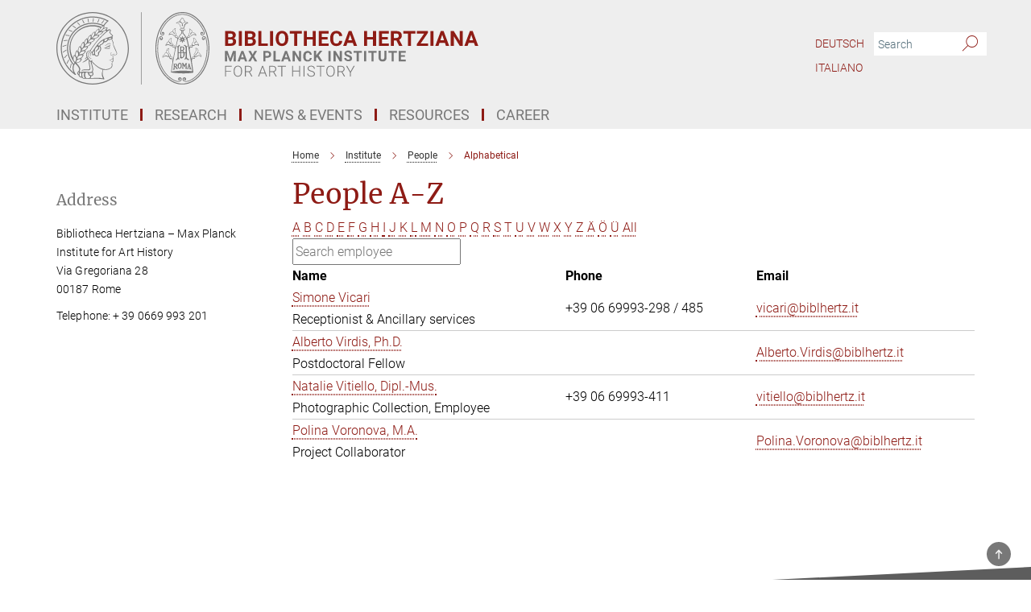

--- FILE ---
content_type: text/html; charset=utf-8
request_url: https://www.biblhertz.it/en/employees?letter=V&previous_letter=V
body_size: 14344
content:
<!DOCTYPE html>
<html prefix="og: http://ogp.me/ns#" lang="en">
<head>
  <meta http-equiv="X-UA-Compatible" content="IE=edge">
  <meta content="width=device-width, initial-scale=1.0" name="viewport">
  <meta http-equiv="Content-Type" content="text/html; charset=utf-8"/>
  <title>Alphabetical</title>
  
  <meta name="keywords" content="" /><meta name="description" content="" />
  
  
<meta property="og:title" content="People">
<meta property="og:description" content="">
<meta property="og:type" content="website">
<meta property="og:url" content="https://www.biblhertz.it/en/employees">
<meta property="og:image" content="https://www.biblhertz.it/assets/og-logo-281c44f14f2114ed3fe50e666618ff96341055a2f8ce31aa0fd70471a30ca9ed.jpg">


  
  


  <meta name="msapplication-TileColor" content="#fff" />
<meta name="msapplication-square70x70logo" content="/assets/touch-icon-70x70-16c94b19254f9bb0c9f8e8747559f16c0a37fd015be1b4a30d7d1b03ed51f755.png" />
<meta name="msapplication-square150x150logo" content="/assets/touch-icon-150x150-3b1e0a32c3b2d24a1f1f18502efcb8f9e198bf2fc47e73c627d581ffae537142.png" />
<meta name="msapplication-wide310x150logo" content="/assets/touch-icon-310x150-067a0b4236ec2cdc70297273ab6bf1fc2dcf6cc556a62eab064bbfa4f5256461.png" />
<meta name="msapplication-square310x310logo" content="/assets/touch-icon-310x310-d33ffcdc109f9ad965a6892ec61d444da69646747bd88a4ce7fe3d3204c3bf0b.png" />
<link rel="apple-touch-icon" type="image/png" href="/assets/touch-icon-180x180-a3e396f9294afe6618861344bef35fc0075f9631fe80702eb259befcd682a42c.png" sizes="180x180">
<link rel="icon" type="image/png" href="/assets/touch-icon-32x32-143e3880a2e335e870552727a7f643a88be592ac74a53067012b5c0528002367.png" sizes="32x32">

  <link rel="preload" href="/assets/roboto-v20-latin-ext_latin_greek-ext_greek_cyrillic-ext_cyrillic-700-8d2872cf0efbd26ce09519f2ebe27fb09f148125cf65964890cc98562e8d7aa3.woff2" as="font" type="font/woff2" crossorigin="anonymous">
  
  
  
  <script>var ROOT_PATH = '/';var LANGUAGE = 'en';var PATH_TO_CMS = 'https://biblhertz.iedit.mpg.de';var INSTANCE_NAME = 'biblhertz';</script>
  
      <link rel="stylesheet" media="all" href="/assets/custom_gen/custom_biblhertz_responsive_live_dark_gray-02ba234728762993d8248cabd2b773283c5974e37bdb70547012f370971ac710.css" />
    <link rel="stylesheet" media="all" href="/assets/responsive/headerstylesheets/biblhertz-header-49cdc33d2ba4a6ba41999c0cf8b00d943c1ab8305a78ceacff0b6d4ee472d5e3.css" />

<script>
  window.addEventListener("load", function() {
    var linkElement = document.createElement("link");
    linkElement.rel="stylesheet";
    linkElement.href="/assets/katex/katex-4c5cd0d7a0c68fd03f44bf90378c50838ac39ebc09d5f02a7a9169be65ab4d65.css";
    linkElement.media="all";
    document.head.appendChild(linkElement);
  });
</script>


  

  

  <script>
  if(!window.DCLGuard) {
    window.DCLGuard=true;
  }
</script>
<script type="module">
//<![CDATA[
document.body.addEventListener('Base',function(){  (function (global) {
    if (global.MpgApp && global.MpgApp.object) {
      global.MpgApp.object.id = +'2377234';
    }
  }(window));
});
/*-=deferred=-*/
//]]>
</script>
  <link rel="canonical" href="https://www.biblhertz.it/en/employees" />


  
  <meta name="csrf-param" content="authenticity_token" />
<meta name="csrf-token" content="tplQWKwgIwYJAsrQgYv6tmQGOANBKuLf8e_b_Xbm4MtUriO__dkQXmHm8tpBTaQD2s_EixPmuY0N4PzxElS6UQ" />
  <meta name="generator" content="JustRelate CX Cloud (www.justrelate.com)" />
  
  
      <link rel="alternate" hreflang="de" href="https://www.biblhertz.it/de/employees" />
    <link rel="alternate" hreflang="it" href="https://www.biblhertz.it/it/employees" />
    <link rel="alternate" hreflang="en" href="https://www.biblhertz.it/en/employees" />


  
    <script type="module" >
      window.allHash = { 'manifest':'/assets/manifest-04024382391bb910584145d8113cf35ef376b55d125bb4516cebeb14ce788597','responsive/modules/display_pubman_reference_counter':'/assets/responsive/modules/display_pubman_reference_counter-8150b81b51110bc3ec7a4dc03078feda26b48c0226aee02029ee6cf7d5a3b87e','responsive/modules/video_module':'/assets/responsive/modules/video_module-231e7a8449475283e1c1a0c7348d56fd29107c9b0d141c824f3bd51bb4f71c10','responsive/live/annual_report_overview':'/assets/responsive/live/annual_report_overview-f7e7c3f45d3666234c0259e10c56456d695ae3c2df7a7d60809b7c64ce52b732','responsive/live/annual_review_overview':'/assets/responsive/live/annual_review_overview-49341d85de5d249f2de9b520154d516e9b4390cbf17a523d5731934d3b9089ec','responsive/live/deferred-picture-loader':'/assets/responsive/live/deferred-picture-loader-088fb2b6bedef1b9972192d465bc79afd9cbe81cefd785b8f8698056aa04cf93','responsive/live/employee':'/assets/responsive/live/employee-ac8cd3e48754c26d9eaf9f9965ab06aca171804411f359cbccd54a69e89bc31c','responsive/live/employee_landing_page':'/assets/responsive/live/employee_landing_page-ac8cd3e48754c26d9eaf9f9965ab06aca171804411f359cbccd54a69e89bc31c','responsive/live/employee_search':'/assets/responsive/live/employee_search-47a41df3fc7a7dea603765ad3806515b07efaddd7cf02a8d9038bdce6fa548a1','responsive/live/event_overview':'/assets/responsive/live/event_overview-817c26c3dfe343bed2eddac7dd37b6638da92babec077a826fde45294ed63f3c','responsive/live/gallery_overview':'/assets/responsive/live/gallery_overview-459edb4dec983cc03e8658fafc1f9df7e9d1c78786c31d9864e109a04fde3be7','responsive/live/institute_page':'/assets/responsive/live/institute_page-03ec6d8aaec2eff8a6c1522f54abf44608299523f838fc7d14db1e68d8ec0c7a','responsive/live/institutes_map':'/assets/responsive/live/institutes_map-588c0307e4a797238ba50134c823708bd3d8d640157dc87cf24b592ecdbd874e','responsive/live/job_board':'/assets/responsive/live/job_board-0db2f3e92fdcd350960e469870b9bef95adc9b08e90418d17a0977ae0a9ec8fd','responsive/live/newsroom':'/assets/responsive/live/newsroom-c8be313dabf63d1ee1e51af14f32628f2c0b54a5ef41ce999b8bd024dc64cad2','responsive/live/organigramm':'/assets/responsive/live/organigramm-18444677e2dce6a3c2138ce8d4a01aca7e84b3ea9ffc175b801208634555d8ff','responsive/live/research_page':'/assets/responsive/live/research_page-c8be313dabf63d1ee1e51af14f32628f2c0b54a5ef41ce999b8bd024dc64cad2','responsive/live/science_gallery_overview':'/assets/responsive/live/science_gallery_overview-5c87ac26683fe2f4315159efefa651462b87429147b8f9504423742e6b7f7785','responsive/live/tabcard':'/assets/responsive/live/tabcard-be5f79406a0a3cc678ea330446a0c4edde31069050268b66ce75cfda3592da0d','live/advent_calendar':'/assets/live/advent_calendar-4ef7ec5654db2e7d38c778dc295aec19318d2c1afcbbf6ac4bfc2dde87c57f12','live/employee':'/assets/live/employee-fb8f504a3309f25dbdd8d3cf3d3f55c597964116d5af01a0ba720e7faa186337','live/employee_landing_page':'/assets/live/employee_landing_page-fb8f504a3309f25dbdd8d3cf3d3f55c597964116d5af01a0ba720e7faa186337','live/gallery_overview':'/assets/live/gallery_overview-18a0e0553dd83304038b0c94477d177e23b8b98bff7cb6dd36c7c99bf8082d12','live/podcast_page':'/assets/live/podcast_page-fe7023d277ed2b0b7a3228167181231631915515dcf603a33f35de7f4fd9566f','live/video_page':'/assets/live/video_page-62efab78e58bdfd4531ccfc9fe3601ea90abeb617a6de220c1d09250ba003d37','responsive/mpg_common/live/dropdown_list':'/assets/responsive/mpg_common/live/dropdown_list-71372d52518b3cb50132756313972768fdec1d4fa3ffa38e6655696fe2de5c0b','responsive/mpg_common/live/event_calendar':'/assets/responsive/mpg_common/live/event_calendar-719dd7e7333c7d65af04ddf8e2d244a2646b5f16d0d7f24f75b0bb8c334da6a5','responsive/mpg_common/live/event_registration':'/assets/responsive/mpg_common/live/event_registration-e6771dca098e37c2858ff2b690497f83a2808b6c642e3f4540e8587e1896c84e','responsive/mpg_common/live/expandable':'/assets/responsive/mpg_common/live/expandable-e2143bde3d53151b5ff7279eaab589f3fefb4fd31278ca9064fd6b83b38d5912','responsive/mpg_common/live/gallery_youtube_video':'/assets/responsive/mpg_common/live/gallery_youtube_video-b859711b59a5655b5fa2deb87bd0d137460341c3494a5df957f750c716970382','responsive/mpg_common/live/interactive_table':'/assets/responsive/mpg_common/live/interactive_table-bff65d6297e45592f8608cd64814fc8d23f62cb328a98b482419e4c25a31fdde','responsive/mpg_common/live/intersection-observer':'/assets/responsive/mpg_common/live/intersection-observer-9e55d6cf2aac1d0866ac8588334111b664e643e4e91b10c5cbb42315eb25d974','responsive/mpg_common/live/main_menu':'/assets/responsive/mpg_common/live/main_menu-43966868573e0e775be41cf218e0f15a6399cf3695eb4297bae55004451acada','responsive/mpg_common/live/news_publication_overview':'/assets/responsive/mpg_common/live/news_publication_overview-d1aae55c18bfd7cf46bad48f7392e51fc1b3a3b887bc6312a39e36eaa58936fa','responsive/mpg_common/live/reverse':'/assets/responsive/mpg_common/live/reverse-9d6a32ce7c0f41fbc5249f8919f9c7b76cacd71f216c9e6223c27560acf41c8b','responsive/mpg_common/live/shuffle':'/assets/responsive/mpg_common/live/shuffle-14b053c3d32d46209f0572a91d3240487cd520326247fc2f1c36ea4d3a6035eb','responsive/mpg_common/live/slick_lazyloader':'/assets/responsive/mpg_common/live/slick_lazyloader-ea2704816b84026f362aa3824fcd44450d54dffccb7fca3c853d2f830a5ce412','responsive/mpg_common/live/video':'/assets/responsive/mpg_common/live/video-55b7101b2ac2622a81eba0bdefd94b5c5ddf1476b01f4442c3b1ae855b274dcf','responsive/mpg_common/live/youtube_extension':'/assets/responsive/mpg_common/live/youtube_extension-2b42986b3cae60b7e4153221d501bc0953010efeadda844a2acdc05da907e90f','preview/_pdf_sorting':'/assets/preview/_pdf_sorting-8fa7fd1ef29207b6c9a940e5eca927c26157f93f2a9e78e21de2578e6e06edf0','preview/advent_calendar':'/assets/preview/advent_calendar-4ef7ec5654db2e7d38c778dc295aec19318d2c1afcbbf6ac4bfc2dde87c57f12','preview/annual_review_search':'/assets/preview/annual_review_search-8fa7fd1ef29207b6c9a940e5eca927c26157f93f2a9e78e21de2578e6e06edf0','preview/edit_overlays':'/assets/preview/edit_overlays-cef31afd41d708f542672cc748b72a6b62ed10df9ee0030c11a0892ae937db70','preview/employee':'/assets/preview/employee-fb8f504a3309f25dbdd8d3cf3d3f55c597964116d5af01a0ba720e7faa186337','preview/employee_landing_page':'/assets/preview/employee_landing_page-fb8f504a3309f25dbdd8d3cf3d3f55c597964116d5af01a0ba720e7faa186337','preview/gallery_overview':'/assets/preview/gallery_overview-ca27fbd8e436a0f15e28d60a0a4a5861f7f9817b9cb44cb36ae654ebe03eec2a','preview/lodash':'/assets/preview/lodash-01fbab736a95109fbe4e1857ce7958edc28a78059301871a97ed0459a73f92d2','preview/overlay':'/assets/preview/overlay-4b3006f01cc2a80c44064f57acfdb24229925bbf211ca5a5e202b0be8cd2e66e','preview/overlay_ajax_methods':'/assets/preview/overlay_ajax_methods-0cceedf969995341b0aeb5629069bf5117896d2b053822e99f527e733430de65','preview/pdf_overview':'/assets/preview/pdf_overview-8fa7fd1ef29207b6c9a940e5eca927c26157f93f2a9e78e21de2578e6e06edf0','preview/podcast_page':'/assets/preview/podcast_page-8b696f28fe17c5875ac647a54463d6cf4beda5fa758ba590dd50d4f7d11e02a0','preview/preview':'/assets/preview/preview-7d20d27ffa274bf0336cbf591613fbbffd4fa684d745614240e81e11118b65c2','preview/science_gallery_overview':'/assets/preview/science_gallery_overview-00600feadb223d3b4cb5432a27cc6bee695f2b95225cb9ecf2e9407660ebcc35','preview/video_page':'/assets/preview/video_page-5359db6cf01dcd5736c28abe7e77dabdb4c7caa77184713f32f731d158ced5a8','preview_manifest':'/assets/preview_manifest-04024382391bb910584145d8113cf35ef376b55d125bb4516cebeb14ce788597','editmarker':'/assets/editmarker-b8d0504e39fbfef0acc731ba771c770852ec660f0e5b8990b6d367aefa0d9b9c','live':'/assets/live-4aa8e228b0242df1d2d064070d3be572a1ad3e67fe8c70b092213a5236b38737','print':'/assets/print-08c7a83da7f03ca9674c285c1cc50a85f44241f0bcef84178df198c8e9805c3c','mpg_base':'/assets/mpg_base-161fbafcd07f5fc9b56051e8acd88e712c103faef08a887e51fdcf16814b7446','mpg_fouc':'/assets/mpg_fouc-e8a835d89f91cf9c99be7a651f3ca1d04175934511621130554eef6aa910482c','mpg_amd':'/assets/mpg_amd-7c9ab00ac1b3a8c78cac15f76b6d33ed50bb1347cea217b0848031018ef80c94','mpg_amd_bundle':'/assets/mpg_amd_bundle-932e0d098e1959a6b4654b199e4c02974ab670115222c010a0bcc14756fce071','responsive/friendlycaptcha/widget.module.min':'/assets/responsive/friendlycaptcha/widget.module.min-19cabfb2100ce6916acaa628a50895f333f8ffb6a12387af23054565ee2122f2','responsive/honeybadger.min':'/assets/responsive/honeybadger.min-213763a8258237e8c4d12f0dbd98d8a966023b02f7433c1a05c1bace6ef120ec','responsive_live':'/assets/responsive_live-d4b4a938cbf67a69dc6ba9767c95bb10486874f069e457abc2ad6f53c7126fac','katex/katex':'/assets/katex/katex-ca9d4097b1925d5d729e5c4c7ffcdb44112ba08c53e7183feb26afa6927cc4fd','responsive/tsmodules/cashew':'/assets/responsive/tsmodules/cashew-f2b3a6f988f933937212c2239a5008703225511ab19b4a6d6cbead2e9904ae21','responsive/tsmodules/datahandler':'/assets/responsive/tsmodules/datahandler-18b09253aa824ba684b48d41aea5edb6321851210404bdc3c47922c961181980','responsive/tsmodules/edit-menu':'/assets/responsive/tsmodules/edit-menu-ed8038730fbc4b64d700f28f3ccdcc8c33cc558e1182af3f37b6b4374a3ad3b6','responsive/tsmodules/edit':'/assets/responsive/tsmodules/edit-80ca9b5137f2eeb575e45f3ff1fd611effb73bd27d9f920d5f758c27a4212067','responsive/tsmodules/image-information':'/assets/responsive/tsmodules/image-information-2766379bd0ae7c612169084e5437d5662006eec54acbecba9f83ac8773ac20fa','responsive/tsmodules/languages':'/assets/responsive/tsmodules/languages-33d886fa0f8a758ac8817dfaf505c136d22e86a95988298f3b14cf46c870a586','responsive/tsmodules/menu':'/assets/responsive/tsmodules/menu-dc7cee42b20a68a887e06bb1979d6ecc601ff8dd361b80cc6a8190e33ab7f005','responsive/tsmodules/notify':'/assets/responsive/tsmodules/notify-44b67b61195156d3827af8dfd00797cd327f013dc404720659f2d3da19cf6f77','responsive/tsmodules/virtual-form':'/assets/responsive/tsmodules/virtual-form-31974440dbd9f79534149b9376a63b1f2e0b542abb5ba898e4fbaeef377d66ca' }
    </script>
    <script type="module">
//<![CDATA[
document.body.addEventListener('AMD',function(){    requirejs.config({
      waitSeconds:0,
      paths: allHash
    })
});
/*-=deferred=-*/
//]]>
</script></head>

 <body class="biblhertz employee_list  language-en" id="top">
  
  
  

<header class="navbar hero navigation-on-bottom">

  <div class="container remove-padding header-main-container">


    <div class="navbar-header">
        <a class="navbar-brand mpg-icon mpg-icon-logo language-en language-endarkgray" aria-label="Logo Bibliotheca Hertziana – Max Planck Institute for Art History, go to homepage" href="/en/home"></a>
    </div>

    <div class="lang-search">
      <div class="collapse navbar-collapse bs-navbar-collapse">
        <ul class="hidden-xs hidden-sm nav navbar-nav navbar-right navbar-meta">
          <li class="language-switcher-links">
            
    <a href="/de/employees">Deutsch</a>
  <a href="/it/employees">Italiano</a>


          </li>
          <li>
            <form class="navbar-form navbar-left search-field hidden-xs" role="search" action="/2263/search-result" accept-charset="UTF-8" method="get">
  <div class="form-group noindex">
    <input class="form-control searchfield"
      name="searchfield"
      placeholder="Search"
      value=""
      type="search"
      aria-label="You did not enter a query."
    />
    <button class="btn btn-default searchbutton" aria-label="Search">
      <i class="mpg-icon mpg-icon-search" role="img" aria-hidden="true"></i>
    </button>
  </div>
</form>
          </li>
          <li>
            
          </li>

        </ul>
      </div>
    </div>


    <div class="navbar-title-wrapper">

      <nav class="navbar navbar-default" aria-label="Main navigation">
        <div class="navbar-header">
          <div class="visible-xs visible-sm">
            <button class="nav-btn navbar-toggle" type="button" data-toggle="collapse" data-target="#main-navigation-container" aria-haspopup="true" aria-expanded="false" aria-label="Main navigation switch">
              <svg width="40" height="40" viewBox="-25 -25 50 50">
                <circle cx="0" cy="0" r="25" fill="none"/>
                <rect class="burgerline-1" x="-15" y="-12" width="30" height="4" fill="black"/>
                <rect class="burgerline-2" x="-15" y="-2" width="30" height="4" fill="black"/>
                <rect class="burgerline-3" x="-15" y="8" width="30" height="4" fill="black"/>
              </svg>
            </button>
          </div>
        </div>

        <div class="collapse navbar-collapse js-navbar-collapse noindex" id="main-navigation-container">

          <div class="mobile-search-pwa-container">
            <div class="mobile-search-container">
              <form class="navbar-form navbar-left search-field visible-sm visible-xs mobile clearfix" role="search" action="/2263/search-result" accept-charset="UTF-8" method="get">
  <div class="form-group noindex">
    <input class="form-control searchfield"
      name="searchfield"
      placeholder="Search"
      value=""
      type="search"
      aria-label="You did not enter a query."
    />
    <button class="btn btn-default searchbutton" aria-label="Search">
      <i class="mpg-icon mpg-icon-search" role="img" aria-hidden="true"></i>
    </button>
  </div>
</form>
            </div>
              
          </div>

          
            <ul class="nav navbar-nav col-xs-12" id="main_nav" data-timestamp="2026-01-07T15:01:28.983Z">
<li class="dropdown mega-dropdown clearfix" tabindex="0" data-positioning="3">
<a class="main-navi-item dropdown-toggle undefined" id="Root-en.0">Institute<span class="arrow-dock"></span></a><a class="dropdown-toggle visible-xs visible-sm" data-no-bs-toggle="dropdown" role="button" aria-expanded="false" aria-controls="flyout-Root-en.0"><span class="mpg-icon mpg-icon-down2"></span></a><ul id="flyout-Root-en.0" class="col-xs-12 dropdown-menu  mega-dropdown-menu row">
<li class="col-xs-12 col-sm-4 menu-column"><ul class="main">
<li class="dropdown-title"><a href="/en/mission" id="Root-en.0.0.0">Mission</a></li>
<li class="dropdown-title">
<a href="/en/structure" id="Root-en.0.0.1">Structure</a><ul>
<li><a href="/en/structure/directors" id="Root-en.0.0.1.0">Board of Directors</a></li>
<li><a href="/en/structure/pr" id="Root-en.0.0.1.1">Public Relations</a></li>
<li><a href="/structure/library" id="Root-en.0.0.1.2">Library</a></li>
<li><a href="/en/structure/photographic-collection" id="Root-en.0.0.1.3">Photographic Collection</a></li>
<li><a href="/en/structure/publications" id="Root-en.0.0.1.4">Publications</a></li>
<li><a href="/en/structure/digital-humanities" id="Root-en.0.0.1.5">Digital Humanities</a></li>
<li><a href="/en/structure/administration" id="Root-en.0.0.1.6">Administration</a></li>
<li><a href="/3045940/facility-management" id="Root-en.0.0.1.7">Facility Management</a></li>
</ul>
</li>
<li class="dropdown-title"><a href="/en/people" id="Root-en.0.0.2">People</a></li>
</ul></li>
<li class="col-xs-12 col-sm-4 menu-column"><ul class="main">
<li class="dropdown-title"><a href="/en/history" id="Root-en.0.1.0">History</a></li>
<li class="dropdown-title"><a href="/en/scientific-advisory-board" id="Root-en.0.1.1">Scientific Advisory Board</a></li>
<li class="dropdown-title"><a href="/en/board-of-trustees" id="Root-en.0.1.2">The board of trustees</a></li>
<li class="dropdown-title">
<a href="/en/reports" id="Root-en.0.1.3">Reports</a><ul>
<li><a href="/en/status-reports" id="Root-en.0.1.3.0">Status Reports</a></li>
<li><a href="/en/yearbook" id="Root-en.0.1.3.1">Annual Reports of the Max Planck Society</a></li>
</ul>
</li>
</ul></li>
<li class="col-xs-12 col-sm-4 menu-column"><ul class="main">
<li class="dropdown-title">
<a href="/en/contact" id="Root-en.0.2.0">Contact</a><ul><li><a href="/en/opening-hours-and-admission" id="Root-en.0.2.0.0">Opening Hours &amp; Admission</a></li></ul>
</li>
<li class="dropdown-title"><a href="/en/guided-tours" id="Root-en.0.2.1">Guided Tours</a></li>
</ul></li>
</ul>
</li>
<li class="dropdown mega-dropdown clearfix" tabindex="0" data-positioning="3">
<a class="main-navi-item dropdown-toggle undefined" id="Root-en.1">Research<span class="arrow-dock"></span></a><a class="dropdown-toggle visible-xs visible-sm" data-no-bs-toggle="dropdown" role="button" aria-expanded="false" aria-controls="flyout-Root-en.1"><span class="mpg-icon mpg-icon-down2"></span></a><ul id="flyout-Root-en.1" class="col-xs-12 dropdown-menu  mega-dropdown-menu row">
<li class="col-xs-12 col-sm-4 menu-column"><ul class="main">
<li class="dropdown-title">
<a href="/en/departments" id="Root-en.1.0.0">Research Departments</a><ul>
<li><a href="/en/dept-michalsky" id="Root-en.1.0.0.0">Department Michalsky</a></li>
<li><a href="/en/dept-weddigen" id="Root-en.1.0.0.1">Department Weddigen</a></li>
</ul>
</li>
<li class="dropdown-title"><a href="/en/junior-scholars" id="Root-en.1.0.1">Junior Scholars</a></li>
<li class="dropdown-title"><a href="/en/reasearch-projects-all" id="Root-en.1.0.2">Research Projects A-Z</a></li>
</ul></li>
<li class="col-xs-12 col-sm-4 menu-column"><ul class="main">
<li class="dropdown-title">
<a href="/en/research-groups" id="Root-en.1.1.0">Research Groups</a><ul>
<li><a href="/en/research-group-borgo" id="Root-en.1.1.0.0">LMRG Borgo</a></li>
<li><a href="/en/research-groups/visualizing-science" id="Root-en.1.1.0.1">MPRG Fransen</a></li>
<li><a href="/machine-visual-culture" id="Root-en.1.1.0.2">MPRG Impett</a></li>
</ul>
</li>
<li class="dropdown-title"><a href="/3761748/International-Max-Planck-Research-School-for-Multimodal-Digital-Humanities" id="Root-en.1.1.1">RESEARCH SCHOOL </a></li>
<li class="dropdown-title"><a href="/en/roma-communis-patria" id="Root-en.1.1.2">Senior Scholar</a></li>
<li class="dropdown-title"><a href="/en/insights" id="Root-en.1.1.3">VIDEO SERIES HERTZIANA INSIGHTS</a></li>
</ul></li>
<li class="col-xs-12 col-sm-4 menu-column"><ul class="main">
<li class="dropdown-title"><a href="/en/visiting-professor" id="Root-en.1.2.0">Visiting Professors</a></li>
<li class="dropdown-title"><a href="/3523218/Henriette-Hertz-Lecture" id="Root-en.1.2.1">Henriette Hertz Lecture</a></li>
<li class="dropdown-title"><a href="/en/associated-projects" id="Root-en.1.2.2">Associated Projects</a></li>
<li class="dropdown-title"><a href="/en/emeriti" id="Root-en.1.2.3">Emeritae &amp; Emeriti</a></li>
</ul></li>
</ul>
</li>
<li class="dropdown mega-dropdown clearfix" tabindex="0" data-positioning="2">
<a class="main-navi-item dropdown-toggle undefined" id="Root-en.2">News &amp; Events<span class="arrow-dock"></span></a><a class="dropdown-toggle visible-xs visible-sm" data-no-bs-toggle="dropdown" role="button" aria-expanded="false" aria-controls="flyout-Root-en.2"><span class="mpg-icon mpg-icon-down2"></span></a><ul id="flyout-Root-en.2" class="col-xs-12 dropdown-menu  mega-dropdown-menu row">
<li class="col-xs-12 col-sm-4 menu-column"><ul class="main"><li class="dropdown-title"><a href="/en/news" id="Root-en.2.0.0">News</a></li></ul></li>
<li class="col-xs-12 col-sm-4 menu-column"><ul class="main"><li class="dropdown-title"><a href="/en/events" id="Root-en.2.1.0">Events</a></li></ul></li>
</ul>
</li>
<li class="dropdown mega-dropdown clearfix" tabindex="0" data-positioning="3">
<a class="main-navi-item dropdown-toggle undefined" id="Root-en.3">Resources<span class="arrow-dock"></span></a><a class="dropdown-toggle visible-xs visible-sm" data-no-bs-toggle="dropdown" role="button" aria-expanded="false" aria-controls="flyout-Root-en.3"><span class="mpg-icon mpg-icon-down2"></span></a><ul id="flyout-Root-en.3" class="col-xs-12 dropdown-menu  mega-dropdown-menu row">
<li class="col-xs-12 col-sm-4 menu-column"><ul class="main">
<li class="dropdown-title">
<a href="/en/library" id="Root-en.3.0.0">Library</a><ul>
<li><a href="/en/library/catalogs" id="Root-en.3.0.0.0">Catalogues &amp; E-Resources</a></li>
<li><a href="/en/library/projects" id="Root-en.3.0.0.1">Projects &amp; Initiatives</a></li>
<li><a href="/en/library/collections" id="Root-en.3.0.0.2">Collections</a></li>
</ul>
</li>
<li class="dropdown-title"><a href="/en/publications" id="Root-en.3.0.1">Publications</a></li>
</ul></li>
<li class="col-xs-12 col-sm-4 menu-column"><ul class="main">
<li class="dropdown-title">
<a href="/en/photographic-collection" id="Root-en.3.1.0">Photographic Collection</a><ul>
<li><a href="/en/photographic-collection/collections" id="Root-en.3.1.0.0">Collections</a></li>
<li><a href="/en/photographic-collection/projects" id="Root-en.3.1.0.1">Projects</a></li>
<li><a href="/en/photographic-collection/photo-campaigns" id="Root-en.3.1.0.2">Photographic Campaigns</a></li>
</ul>
</li>
<li class="dropdown-title"><a href="/en/digital-humanities-lab" id="Root-en.3.1.1">Digital Humanities Lab</a></li>
</ul></li>
<li class="col-xs-12 col-sm-4 menu-column"><ul class="main"><li class="dropdown-title">
<a href="/en/collections" id="Root-en.3.2.0">Collections &amp; Initiatives</a><ul><li><a href="/en/archives/art-collection" id="Root-en.3.2.0.0">Art Collection</a></li></ul>
</li></ul></li>
</ul>
</li>
<li class="dropdown mega-dropdown clearfix" tabindex="0" data-positioning="3">
<a class="main-navi-item dropdown-toggle undefined" id="Root-en.4">Career<span class="arrow-dock"></span></a><a class="dropdown-toggle visible-xs visible-sm" data-no-bs-toggle="dropdown" role="button" aria-expanded="false" aria-controls="flyout-Root-en.4"><span class="mpg-icon mpg-icon-down2"></span></a><ul id="flyout-Root-en.4" class="col-xs-12 dropdown-menu  mega-dropdown-menu row">
<li class="col-xs-12 col-sm-4 menu-column"><ul class="main"><li class="dropdown-title">
<a href="/en/research-grants" id="Root-en.4.0.0">Research grants</a><ul>
<li><a href="/en/research-grants/curatorial-fellowship" id="Root-en.4.0.0.0">Curatorial Research Fellowship</a></li>
<li><a href="/en/research-grants/artist-fellowship" id="Root-en.4.0.0.1">Artist Fellowship</a></li>
<li><a href="/en/research-grants/field-school" id="Root-en.4.0.0.2">Field School</a></li>
<li><a href="/en/research-grants/archive-school" id="Root-en.4.0.0.3">Archive School</a></li>
<li><a href="/en/research-grants/feodor-lynen" id="Root-en.4.0.0.4">Feodor Lynen Research Fellowship</a></li>
<li><a href="/3343322/Ursula-Nilgen-Hertziana-Stiftung" id="Root-en.4.0.0.5">Ursula Nilgen Hertziana Foundation</a></li>
</ul>
</li></ul></li>
<li class="col-xs-12 col-sm-4 menu-column"><ul class="main">
<li class="dropdown-title">
<a href="/en/equal-opportunities" id="Root-en.4.1.0">Equal Opportunities</a><ul>
<li><a href="/en/career/equal-opportunities/career-and-family" id="Root-en.4.1.0.0">Career &amp; Family</a></li>
<li><a href="/en/equal-opportunities/career-advancement" id="Root-en.4.1.0.1">Career Advancement</a></li>
</ul>
</li>
<li class="dropdown-title"><a href="/en/ombudsperson" id="Root-en.4.1.1">Ombudsperson</a></li>
</ul></li>
<li class="col-xs-12 col-sm-4 menu-column"><ul class="main">
<li class="dropdown-title"><a href="/en/opportunities" id="Root-en.4.2.0">Opportunities</a></li>
<li class="dropdown-title"><a href="/en/internships" id="Root-en.4.2.1">Internships</a></li>
<li class="dropdown-title"><a href="/en/welcome" id="Root-en.4.2.2">Welcome</a></li>
</ul></li>
</ul>
</li>
</ul>

          <div class="text-center language-switcher visible-xs visible-sm">
            
    <a href="/de/employees">Deutsch</a>
  <a href="/it/employees">Italiano</a>


          </div>
        </div>
      </nav>
    </div>
  </div>
</header>

<header class="container-full-width visible-print-block">
  <div class="container">
    <div class="row">
      <div class="col-xs-12">
        <div class="content">
              <span class="mpg-icon mpg-icon-logo custom-print-header language-en">
                Bibliotheca Hertziana – Max Planck Institute for Art History
              </span>
        </div>
      </div>
    </div>
  </div>
</header>

<script type="module">
//<![CDATA[
document.body.addEventListener('Base',function(){  var mainMenu;
  if(typeof MpgCommon != "undefined") {
    mainMenu = new MpgCommon.MainMenu();
  }
});
/*-=deferred=-*/
//]]>
</script>
  
  <div id="page_content">
    <div class="container content-wrapper">
  <div class="row">
    <main>
      <article class="col-md-9 col-md-push-3">
        <div class="content py-0">
          <div class="noindex">
  <nav class="hidden-print" aria-label="breadcrumb">
    <ol class="breadcrumb clearfix" vocab="http://schema.org/" typeof="BreadcrumbList">

          <li class="breadcrumb-item" property="itemListElement" typeof="ListItem">
            <a property="item"
               typeof="WebPage"
               href="/en/home"
               class=""
               title="">
              <span property="name">Home</span>
            </a>
            <meta property="position" content="1">
          </li>
          <li class="breadcrumb-item" property="itemListElement" typeof="ListItem">
            <a property="item"
               typeof="WebPage"
               href="/institute"
               class=""
               title="">
              <span property="name">Institute</span>
            </a>
            <meta property="position" content="2">
          </li>
          <li class="breadcrumb-item" property="itemListElement" typeof="ListItem">
            <a property="item"
               typeof="WebPage"
               href="/en/people"
               class=""
               title="">
              <span property="name">People</span>
            </a>
            <meta property="position" content="3">
          </li>
      <li class="breadcrumb-item active" property="itemListElement" typeof="ListItem" aria-current="page">
        <span property="name">Alphabetical</span>
        <meta property="position" content="4">
      </li>
    </ol>
  </nav>
</div>


        </div>
        

    <h1 class="page-titledesc">People A-Z</h1>
    <div class="meta-information">
      
    </div>
    <div class="employee_list">
        <div class="search_letters">
          <div class="dotted_line"></div>

          <div class="letters"><a class="" href="/en/employees?letter=A&amp;previous_letter=V">A</a> <a class="" href="/en/employees?letter=B&amp;previous_letter=V">B</a> <a class="" href="/en/employees?letter=C&amp;previous_letter=V">C</a> <a class="" href="/en/employees?letter=D&amp;previous_letter=V">D</a> <a class="" href="/en/employees?letter=E&amp;previous_letter=V">E</a> <a class="" href="/en/employees?letter=F&amp;previous_letter=V">F</a> <a class="" href="/en/employees?letter=G&amp;previous_letter=V">G</a> <a class="" href="/en/employees?letter=H&amp;previous_letter=V">H</a> <a class="" href="/en/employees?letter=I&amp;previous_letter=V">I</a> <a class="" href="/en/employees?letter=J&amp;previous_letter=V">J</a> <a class="" href="/en/employees?letter=K&amp;previous_letter=V">K</a> <a class="" href="/en/employees?letter=L&amp;previous_letter=V">L</a> <a class="" href="/en/employees?letter=M&amp;previous_letter=V">M</a> <a class="" href="/en/employees?letter=N&amp;previous_letter=V">N</a> <a class="" href="/en/employees?letter=O&amp;previous_letter=V">O</a> <a class="" href="/en/employees?letter=P&amp;previous_letter=V">P</a> <a class="" href="/en/employees?letter=Q&amp;previous_letter=V">Q</a> <a class="" href="/en/employees?letter=R&amp;previous_letter=V">R</a> <a class="" href="/en/employees?letter=S&amp;previous_letter=V">S</a> <a class="" href="/en/employees?letter=T&amp;previous_letter=V">T</a> <a class="" href="/en/employees?letter=U&amp;previous_letter=V">U</a> <a class="current" href="/en/employees?letter=V&amp;previous_letter=V">V</a> <a class="" href="/en/employees?letter=W&amp;previous_letter=V">W</a> <a class="" href="/en/employees?letter=X&amp;previous_letter=V">X</a> <a class="" href="/en/employees?letter=Y&amp;previous_letter=V">Y</a> <a class="" href="/en/employees?letter=Z&amp;previous_letter=V">Z</a> <a class="" href="/en/employees?letter=%C3%84&amp;previous_letter=V">Ä</a> <a class="" href="/en/employees?letter=%C3%96&amp;previous_letter=V">Ö</a> <a class="" href="/en/employees?letter=%C3%9C&amp;previous_letter=V">Ü</a> <a class=" all" href="/en/employees?letter=All&amp;previous_letter=V">All</a></div>

          <div class="search">
            <form action="/en/employees" accept-charset="UTF-8" method="post"><input type="hidden" name="authenticity_token" value="E0--paSQtzdi3myoSKY6DuTtCGfWeYKW0IgvN93H5-Txd7_zGXVrMNfucDhyRlsj8czfaaC6-2ewQGIpu11ySA" autocomplete="off" />
              <input type="text" name="search" id="search" value="" class="text_input default_text" title="Search employee" placeholder="Search employee" />
</form>          </div>

          <div class="dotted_line"></div>
        </div>

        <div class="content">
          <div>
            
          </div>

          <table class="table_without_sidebar dataTable" data-length="50" data-show-filter="false"><thead><tr><th class="name first" data-column="name">Name</th><th class="phone" data-column="phone">Phone</th><th class="email last" data-column="email">Email</th></tr><tr><td colspan="3"></td></tr></thead><tbody><tr class="last"><td class="name first"><a title="More information about Simone Vicari" href="/en/employees/95771"><span class="icon link_like_text employee_name">Simone Vicari</span></a><div class="position">Receptionist & Ancillary services</div></td><td class="phone"><ul class="no_list_icon"><li>+39 06 69993-298 / 485</li></ul></td><td class="email last"><a title="vicari@biblhertz.it" href="mailto:vicari@biblhertz.it">vicari@biblhertz.it</a></td></tr><tr class="last"><td class="name first"><a title="More information about Alberto Virdis, Ph.D." href="/en/employees/149069"><span class="icon link_like_text employee_name">Alberto Virdis, Ph.D.</span></a><div class="position">Postdoctoral Fellow</div></td><td class="phone"></td><td class="email last"><a title="Alberto.Virdis@biblhertz.it" href="mailto:Alberto.Virdis@biblhertz.it">Alberto.Virdis@biblhertz.it</a></td></tr><tr class="last"><td class="name first"><a title="More information about Natalie Vitiello, Dipl.-Mus." href="/en/employees/95772"><span class="icon link_like_text employee_name">Natalie Vitiello, Dipl.-Mus.</span></a><div class="position">Photographic Collection, Employee</div></td><td class="phone"><ul class="no_list_icon"><li>+39 06 69993-411</li></ul></td><td class="email last"><a title="vitiello@biblhertz.it" href="mailto:vitiello@biblhertz.it">vitiello@biblhertz.it</a></td></tr><tr class="last"><td class="name first"><a title="More information about Polina Voronova, M.A." href="/en/employees/138107"><span class="icon link_like_text employee_name">Polina Voronova, M.A.</span></a><div class="position">Project Collaborator</div></td><td class="phone"></td><td class="email last"><a title="Polina.Voronova@biblhertz.it" href="mailto:Polina.Voronova@biblhertz.it">Polina.Voronova@biblhertz.it</a></td></tr></tbody></table>


        </div>
    </div>





      </article>
    </main>
    <aside class="sidebar">

  <div class="col-md-3 col-md-pull-9">
    <div class="sidebar-slider">
      <div class="side-nav-scroller">
        
      </div>
    </div>
    
    
<div class="group-extension">
  <div class="h3" role="button" aria-expanded="false" id="group_button_content_right_0" aria-controls="group_region_content_right_0">
    Address
    <i class="mpg-icon mpg-icon-down2"></i>
</div>  <div class="wrapper-mobile" role="region" id="group_region_content_right_0" aria-labelledby="group_button_content_right_0"><div class="text_block text-block-extension"><p>Bibliotheca Hertziana – Max Planck Institute for Art History<br>Via Gregoriana 28<br>00187 Rome</p><p>Telephone: + 39 0669 993 201</p></div>
</div>
</div>


  </div>
</aside>



  </div>
</div>

  </div>
  <div class="footer-wrap noindex">
  <footer class="container-full-width green footer trngl-footer hidden-print">
      <svg viewbox="0 0 1 1" style="width:100%; height:4em; overflow:visible" preserveAspectRatio="none">
        <path class="footer-triangle" d="M 0 1 L 1 0 L 1 1.1 L 0 1.1" fill="none"/>
      </svg>
    <div class="container invert">
      <div class="row">
        <div class="to-top-dummy"></div>
          <a id="to-top-button" class="to-top" href="#top">Top</a>
          <div class="col-md-12 columns-quicklinks-container">
            
                <div class="footer-focus">
  <h4 class="h3 footer-link-header" tabindex="0" aria-haspopup="true" aria-expanded="false">Quicklinks <i class="mpg-icon mpg-icon-down2"></i></h4>
  <ul class="footer-links">
    <li><a class="" href="/en/departments">Scientific Departments</a> </li>
    <li><a class="" href="/en/people">People</a> </li>
    <li><a class="" href="/en/reasearch-projects-all">Research Projects A-Z</a> </li>
  </ul>
</div>

                <div class="footer-focus">
  <h4 class="h3 footer-link-header" tabindex="0" aria-haspopup="true" aria-expanded="false">Social Media <i class="mpg-icon mpg-icon-down2"></i></h4>
  <ul class="footer-links">
    <li><a target="_blank" class="external" href="https://www.facebook.com/bibliothecahertziana/">Facebook</a> </li>
    <li><a target="_blank" class="external" href="https://www.instagram.com/bhmpi/">Instagram</a> </li>
    <li><a target="_blank" class="external" href="https://bsky.app/profile/bhmpi.bsky.social">Bluesky</a> </li>
    <li><a target="_blank" class="external" href="https://twitter.com/biblhertz">Twitter</a> </li>
    <li><a target="_blank" class="external" href="http://vimeo.com/biblhertz">Vimeo</a> </li>
    <li><a target="_blank" class="external" href="https://us13.list-manage.com/subscribe?u=d80cdadbd36864147d8c1b818&id=f6725a43f4">Newsletter</a> </li>
  </ul>
</div>

                
                

            
              <div class="col-xs-12 col-md-4">
  <ul class="quicklinks">
      <li><a target="_self" class="btn btn-primary" href="/en/contact">Contact</a></li>
      <li><a target="_self" class="btn btn-primary" href="/2594220/intranet">Intranet</a></li>
      <li><a target="_blank" class="btn btn-primary" href="https://www.mpg.de/en">Max-Planck-Gesellschaft</a></li>
      <li><a target="_self" class="btn btn-primary" href="/accessibility">Accessibility</a></li>
      <li >
  <a class="btn btn-primary" href="/en/selfservice">Edit Profile</a>
</li>

  </ul>
</div>



          </div>
      </div>
    </div>
  </footer>
  <footer class="container-full-width darkgreen institute-subfooter hidden-print">
  <div class="container space-between invert">
      <div class="logo">
            <a target="_blank" href="https://www.mpg.de/en">
              <div class="mpg-icon mpg-icon-logo"></div>
</a>            <a target="_blank" href="https://www.mpg.de/en">
              <div class="copyright-text copyright-text-upper">
                <span class="">Max-Planck-Gesellschaft</span>
              </div>
</a>
      </div>

      <div class="links">
  <ul>
    
      <li><a target="_self" href="/en/imprint">Imprint</a></li><li><a target="_self" href="/en/privacy-policy">Privacy Policy</a></li><li><a target="_self" href="/en/sitemap">Sitemap</a></li><li><a target="_self" href="/accessibility">Accessibility</a></li>
  </ul>
</div>


      <div class="copyright">
        <div class="copyright-sign">
          ©
        </div>
        <p class="copyright-text copyright-text-right">2026, Max-Planck-Gesellschaft</p>
      </div>
    </div>
</footer>

  <footer class="container-full-width visible-print-block">
    <div class="container">
      <div class="row">
        <div class="col-xs-12">
          <div class="content">
            <p>© 2003-2026, Max-Planck-Gesellschaft</p>
          </div>
        </div>
      </div>
    </div>
  </footer>
</div>
<div class="visible-print print-footer">
  <div class="print-footer-button print-webview-toggle">
    Web-View
  </div>
  <div class="print-footer-button print-page">
    Print Page
  </div>
  <div class="print-footer-button">
    <a target="mpg_print_window" class="print-footer-button print-open-window" rel="nofollow" href="/en/employees?print=yes">Open in new window</a>
  </div>


  <span class="print-estimate-label">
    Estimated DIN-A4 page-width
  </span>
</div>


  
<div id="go_to_live" class="hidden-print noindex"><a class="infobox_link" target="_blank" title="https://biblhertz.iedit.mpg.de/2377234/employees" rel="nofollow" href="https://biblhertz.iedit.mpg.de/2377234/employees">Go to Editor View</a></div>

    <script type="module">
//<![CDATA[
document.body.addEventListener('AMD',function(){      amdRequest()
});
/*-=deferred=-*/
//]]>
</script>  <script>
    if (false) {
      linkElement = document.createElement("link");
      linkElement.rel = "stylesheet";
      linkElement.href ="/assets/fonts-special-char-7274d8a728aace1da7f15ed582e09518d08e137c9df0990d5bf76c594f23be2d.css";
      linkElement.media = "all";

      document.head.appendChild(linkElement);
    }
  </script>
  <script type="module">
    window.addEventListener('DOMContentLoaded', (event) => {
      var loadingChain = [
        {
          name:"Base",
          script:"/assets/mpg_base-161fbafcd07f5fc9b56051e8acd88e712c103faef08a887e51fdcf16814b7446.js"
        },
        {
          name:"Fouc",
          script:"/assets/mpg_fouc-e8a835d89f91cf9c99be7a651f3ca1d04175934511621130554eef6aa910482c.js"
        }
      ];

      loadingChain = loadingChain.concat(window.additionalDependencies || []);

      loadingChain.push(
        {
          name:"AMD",
          script:"/assets/mpg_amd-7c9ab00ac1b3a8c78cac15f76b6d33ed50bb1347cea217b0848031018ef80c94.js"
        },
      );


      var loadNext = function () {
        if (loadingChain.length == 0 ) {
          window.loadingChainProcessed = true;
          return;
        };
        var nextScript = loadingChain.shift();

        var scriptElement = document.createElement("script");
        scriptElement.src=nextScript.script;
        scriptElement.setAttribute("defer","");
        scriptElement.onload=function(){
          document.body.dispatchEvent(new CustomEvent(nextScript.name));
          loadNext();
        }
        document.head.appendChild(scriptElement);
      };
      loadNext();

    });


  </script>
  
  
<!-- START Matomo tracking code -->

<!-- For privacy details see https://www.mpg.de/datenschutzhinweis or https://www.mpg.de/privacy-policy -->

<script type='module'>
  (function(){
      var s, d = document, e = d.createElement('script');
      e.type = 'text/javascript';
      e.src = '//statistik.mpg.de/api.js';
      e.async = true;
      e.onload = function () {
      try {
             var p = Piwik.getTracker('//statistik.mpg.de/api', 266);
             p.setCustomDimension(1, "en");
             p.setCustomDimension(3, "en");
             p.trackPageView();
             p.enableLinkTracking();
         } catch (e) {}
      };
      s = d.getElementsByTagName('script')[0]; s.parentNode.insertBefore(e, s);
  })();
</script><noscript><p><img src='//statistik.mpg.de/api?idsite=601&rec=1' style='border:0' alt=''/></p></noscript>
<!-- END Matomo tracking code  -->


  
</body>
</html>
